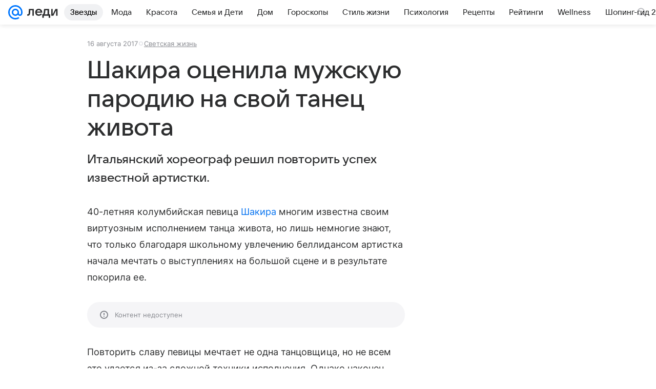

--- FILE ---
content_type: text/plain; charset=utf-8
request_url: https://media-stat.mail.ru/metrics/1.0/
body_size: 662
content:
eyJhbGciOiJkaXIiLCJjdHkiOiJKV1QiLCJlbmMiOiJBMjU2R0NNIiwidHlwIjoiSldUIn0..e1v_3eAmI-qC81DH.[base64].NpNvT8S9zuvEfFyzxQ74YQ